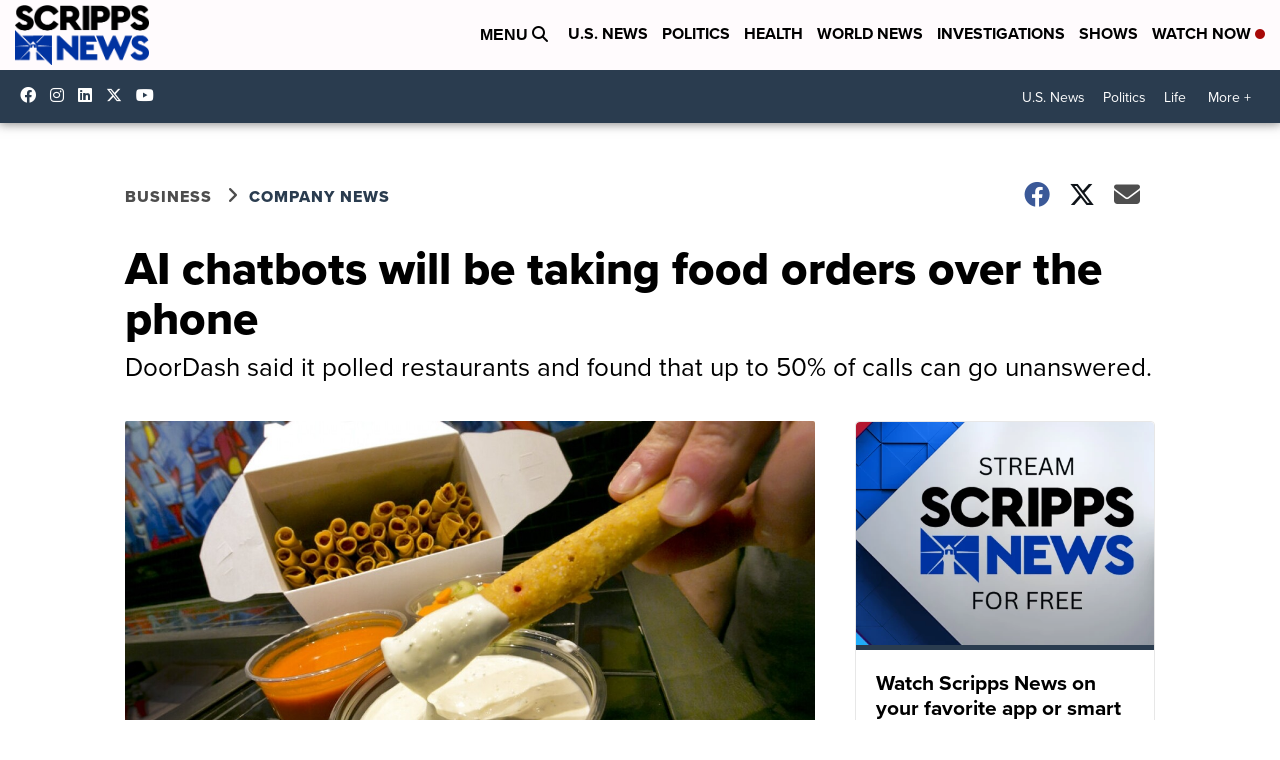

--- FILE ---
content_type: application/javascript; charset=utf-8
request_url: https://fundingchoicesmessages.google.com/f/AGSKWxVAjit9BAg1_khOBuxvZRoiOpGET3R63nCQhLUo3Z8uEwrAPW2cTUBxNUyhr8Wy7TpRNIzFXkUvomfZ7BxDSjR8kt291oaJtJJEoUQKGtjmCAAmNj05wlC37uvqLl6MPqPKHnoyaCj6P6OROkOHFMzs7XFphxdtEgWF8a6GlXgTSZ70yxuVhYa2of8o/__adaptvad./2018-ads-/pub/js/ad./google-ad?/adactions.
body_size: -1286
content:
window['78e08de3-0524-47b8-ba93-944c56eae4dc'] = true;